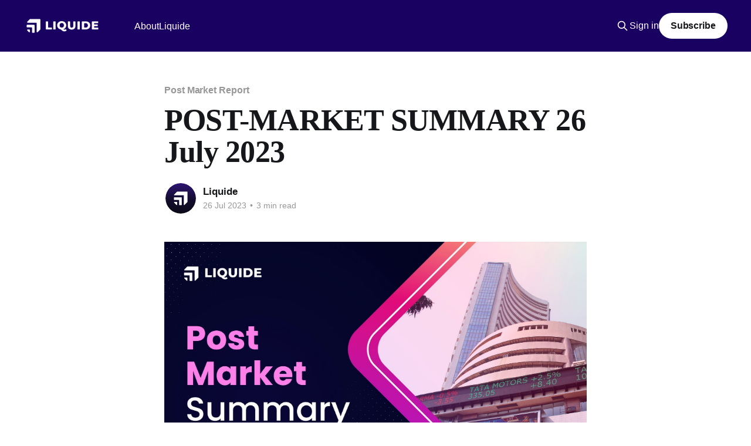

--- FILE ---
content_type: text/html; charset=utf-8
request_url: https://blog.liquide.life/post-market-summary-26-july-2023/
body_size: 7225
content:
<!DOCTYPE html>
<html lang="en">
<head>

    <title>POST-MARKET SUMMARY 26 July 2023</title>
    <meta charset="utf-8" />
    <meta http-equiv="X-UA-Compatible" content="IE=edge" />
    <meta name="HandheldFriendly" content="True" />
    <meta name="viewport" content="width=device-width, initial-scale=1.0" />
    
    <link rel="preload" as="style" href="https://blog.liquide.life/assets/built/screen.css?v=8fa87adacb" />
    <link rel="preload" as="script" href="https://blog.liquide.life/assets/built/casper.js?v=8fa87adacb" />

    <link rel="stylesheet" type="text/css" href="https://blog.liquide.life/assets/built/screen.css?v=8fa87adacb" />

    <link rel="icon" href="https://blog.liquide.life/content/images/size/w256h256/2023/04/liquideicon-2.png" type="image/png">
    <link rel="canonical" href="https://blog.liquide.life/post-market-summary-26-july-2023/">
    <meta name="referrer" content="no-referrer-when-downgrade">
    
    <meta property="og:site_name" content="Liquide Blog">
    <meta property="og:type" content="article">
    <meta property="og:title" content="POST-MARKET SUMMARY 26 July 2023">
    <meta property="og:description" content="Following a lackluster movement in the previous session, the Indian equity markets advanced by half a percent on July 26, supported by broad-based buying across various sectors. The Nifty opened positively and continued to build on its gains, maintaining near the day&#x27;s peak. However, investors are cautious as they await">
    <meta property="og:url" content="https://blog.liquide.life/post-market-summary-26-july-2023/">
    <meta property="og:image" content="https://blog.liquide.life/content/images/size/w1200/2023/07/post-market-17.jpg">
    <meta property="article:published_time" content="2023-07-26T12:43:05.000Z">
    <meta property="article:modified_time" content="2023-07-26T12:43:05.000Z">
    <meta property="article:tag" content="Post Market Report">
    <meta property="article:tag" content="post market summary">
    
    <meta property="article:publisher" content="https://www.facebook.com/lifeisliquide">
    <meta property="article:author" content="https://www.facebook.com/lifeisliquide">
    <meta name="twitter:card" content="summary_large_image">
    <meta name="twitter:title" content="POST-MARKET SUMMARY 26 July 2023">
    <meta name="twitter:description" content="Following a lackluster movement in the previous session, the Indian equity markets advanced by half a percent on July 26, supported by broad-based buying across various sectors. The Nifty opened positively and continued to build on its gains, maintaining near the day&#x27;s peak. However, investors are cautious as they await">
    <meta name="twitter:url" content="https://blog.liquide.life/post-market-summary-26-july-2023/">
    <meta name="twitter:image" content="https://blog.liquide.life/content/images/size/w1200/2023/07/post-market-17.jpg">
    <meta name="twitter:label1" content="Written by">
    <meta name="twitter:data1" content="Liquide">
    <meta name="twitter:label2" content="Filed under">
    <meta name="twitter:data2" content="Post Market Report, post market summary">
    <meta name="twitter:site" content="@liquide_life">
    <meta name="twitter:creator" content="@liquide_life">
    <meta property="og:image:width" content="1200">
    <meta property="og:image:height" content="675">
    
    <script type="application/ld+json">
{
    "@context": "https://schema.org",
    "@type": "Article",
    "publisher": {
        "@type": "Organization",
        "name": "Liquide Blog",
        "url": "https://blog.liquide.life/",
        "logo": {
            "@type": "ImageObject",
            "url": "https://blog.liquide.life/content/images/2024/04/WHITE-TRANSPARENT.png"
        }
    },
    "author": {
        "@type": "Person",
        "name": "Liquide",
        "image": {
            "@type": "ImageObject",
            "url": "https://blog.liquide.life/content/images/2023/03/ic_launcher.png",
            "width": 768,
            "height": 768
        },
        "url": "https://blog.liquide.life/author/liquide/",
        "sameAs": [
            "https://liquide.life/",
            "https://www.facebook.com/lifeisliquide",
            "https://x.com/liquide_life"
        ]
    },
    "headline": "POST-MARKET SUMMARY 26 July 2023",
    "url": "https://blog.liquide.life/post-market-summary-26-july-2023/",
    "datePublished": "2023-07-26T12:43:05.000Z",
    "dateModified": "2023-07-26T12:43:05.000Z",
    "image": {
        "@type": "ImageObject",
        "url": "https://blog.liquide.life/content/images/size/w1200/2023/07/post-market-17.jpg",
        "width": 1200,
        "height": 675
    },
    "keywords": "Post Market Report, post market summary",
    "description": "Following a lackluster movement in the previous session, the Indian equity markets advanced by half a percent on July 26, supported by broad-based buying across various sectors. The Nifty opened positively and continued to build on its gains, maintaining near the day&#x27;s peak. However, investors are cautious as they await the outcome of the US Fed&#x27;s meeting later tonight, which is expected to mark the final rate hike for this calendar year.\n\nNIFTY: The index opened 53 points higher at 19,733 and m",
    "mainEntityOfPage": "https://blog.liquide.life/post-market-summary-26-july-2023/"
}
    </script>

    <meta name="generator" content="Ghost 6.12">
    <link rel="alternate" type="application/rss+xml" title="Liquide Blog" href="https://blog.liquide.life/rss/">
    <script defer src="https://cdn.jsdelivr.net/ghost/portal@~2.56/umd/portal.min.js" data-i18n="true" data-ghost="https://blog.liquide.life/" data-key="ac328f26344db334048cc2583f" data-api="https://liquide-life.ghost.io/ghost/api/content/" data-locale="en" crossorigin="anonymous"></script><style id="gh-members-styles">.gh-post-upgrade-cta-content,
.gh-post-upgrade-cta {
    display: flex;
    flex-direction: column;
    align-items: center;
    font-family: -apple-system, BlinkMacSystemFont, 'Segoe UI', Roboto, Oxygen, Ubuntu, Cantarell, 'Open Sans', 'Helvetica Neue', sans-serif;
    text-align: center;
    width: 100%;
    color: #ffffff;
    font-size: 16px;
}

.gh-post-upgrade-cta-content {
    border-radius: 8px;
    padding: 40px 4vw;
}

.gh-post-upgrade-cta h2 {
    color: #ffffff;
    font-size: 28px;
    letter-spacing: -0.2px;
    margin: 0;
    padding: 0;
}

.gh-post-upgrade-cta p {
    margin: 20px 0 0;
    padding: 0;
}

.gh-post-upgrade-cta small {
    font-size: 16px;
    letter-spacing: -0.2px;
}

.gh-post-upgrade-cta a {
    color: #ffffff;
    cursor: pointer;
    font-weight: 500;
    box-shadow: none;
    text-decoration: underline;
}

.gh-post-upgrade-cta a:hover {
    color: #ffffff;
    opacity: 0.8;
    box-shadow: none;
    text-decoration: underline;
}

.gh-post-upgrade-cta a.gh-btn {
    display: block;
    background: #ffffff;
    text-decoration: none;
    margin: 28px 0 0;
    padding: 8px 18px;
    border-radius: 4px;
    font-size: 16px;
    font-weight: 600;
}

.gh-post-upgrade-cta a.gh-btn:hover {
    opacity: 0.92;
}</style>
    <script defer src="https://cdn.jsdelivr.net/ghost/sodo-search@~1.8/umd/sodo-search.min.js" data-key="ac328f26344db334048cc2583f" data-styles="https://cdn.jsdelivr.net/ghost/sodo-search@~1.8/umd/main.css" data-sodo-search="https://liquide-life.ghost.io/" data-locale="en" crossorigin="anonymous"></script>
    
    <link href="https://blog.liquide.life/webmentions/receive/" rel="webmention">
    <script defer src="/public/cards.min.js?v=8fa87adacb"></script>
    <link rel="stylesheet" type="text/css" href="/public/cards.min.css?v=8fa87adacb">
    <script defer src="/public/member-attribution.min.js?v=8fa87adacb"></script>
    <script defer src="/public/ghost-stats.min.js?v=8fa87adacb" data-stringify-payload="false" data-datasource="analytics_events" data-storage="localStorage" data-host="https://blog.liquide.life/.ghost/analytics/api/v1/page_hit"  tb_site_uuid="bcc7775d-6d25-4d93-b964-6a9ec40015e3" tb_post_uuid="7df0ded9-2b7a-4aad-a638-52af22cf49ce" tb_post_type="post" tb_member_uuid="undefined" tb_member_status="undefined"></script><style>:root {--ghost-accent-color: #190162;}</style>
    <!-- Google tag (gtag.js) -->
<script async src="https://www.googletagmanager.com/gtag/js?id=G-2TEV7YYC9T"></script>
<script>
  window.dataLayer = window.dataLayer || [];
  function gtag(){dataLayer.push(arguments);}
  gtag('js', new Date());

  gtag('config', 'G-2TEV7YYC9T');
</script>

</head>
<body class="post-template tag-post-market-report tag-post-market-summary is-head-left-logo has-serif-title has-sans-body has-cover">
<div class="viewport">

    <header id="gh-head" class="gh-head outer">
        <div class="gh-head-inner inner">
            <div class="gh-head-brand">
                <a class="gh-head-logo" href="https://blog.liquide.life">
                        <img src="https://blog.liquide.life/content/images/2024/04/WHITE-TRANSPARENT.png" alt="Liquide Blog">
                </a>
                <button class="gh-search gh-icon-btn" aria-label="Search this site" data-ghost-search><svg xmlns="http://www.w3.org/2000/svg" fill="none" viewBox="0 0 24 24" stroke="currentColor" stroke-width="2" width="20" height="20"><path stroke-linecap="round" stroke-linejoin="round" d="M21 21l-6-6m2-5a7 7 0 11-14 0 7 7 0 0114 0z"></path></svg></button>
                <button class="gh-burger" aria-label="Main Menu"></button>
            </div>

            <nav class="gh-head-menu">
                <ul class="nav">
    <li class="nav-about"><a href="https://blog.liquide.life/about/">About</a></li>
    <li class="nav-liquide"><a href="https://liquide.life">Liquide</a></li>
</ul>

            </nav>

            <div class="gh-head-actions">
                    <button class="gh-search gh-icon-btn" aria-label="Search this site" data-ghost-search><svg xmlns="http://www.w3.org/2000/svg" fill="none" viewBox="0 0 24 24" stroke="currentColor" stroke-width="2" width="20" height="20"><path stroke-linecap="round" stroke-linejoin="round" d="M21 21l-6-6m2-5a7 7 0 11-14 0 7 7 0 0114 0z"></path></svg></button>
                    <div class="gh-head-members">
                                <a class="gh-head-link" href="#/portal/signin" data-portal="signin">Sign in</a>
                                <a class="gh-head-button" href="#/portal/signup" data-portal="signup">Subscribe</a>
                    </div>
            </div>
        </div>
    </header>

    <div class="site-content">
        



<main id="site-main" class="site-main">
<article class="article post tag-post-market-report tag-post-market-summary image-small">

    <header class="article-header gh-canvas">

        <div class="article-tag post-card-tags">
                <span class="post-card-primary-tag">
                    <a href="/tag/post-market-report/">Post Market Report</a>
                </span>
        </div>

        <h1 class="article-title">POST-MARKET SUMMARY 26 July 2023</h1>


        <div class="article-byline">
        <section class="article-byline-content">

            <ul class="author-list instapaper_ignore">
                <li class="author-list-item">
                    <a href="/author/liquide/" class="author-avatar" aria-label="Read more of Liquide">
                        <img class="author-profile-image" src="/content/images/size/w100/2023/03/ic_launcher.png" alt="Liquide" />
                    </a>
                </li>
            </ul>

            <div class="article-byline-meta">
                <h4 class="author-name"><a href="/author/liquide/">Liquide</a></h4>
                <div class="byline-meta-content">
                    <time class="byline-meta-date" datetime="2023-07-26">26 Jul 2023</time>
                        <span class="byline-reading-time"><span class="bull">&bull;</span> 3 min read</span>
                </div>
            </div>

        </section>
        </div>

            <figure class="article-image">
                <img
                    srcset="/content/images/size/w300/2023/07/post-market-17.jpg 300w,
                            /content/images/size/w600/2023/07/post-market-17.jpg 600w,
                            /content/images/size/w1000/2023/07/post-market-17.jpg 1000w,
                            /content/images/size/w2000/2023/07/post-market-17.jpg 2000w"
                    sizes="(min-width: 1400px) 1400px, 92vw"
                    src="/content/images/size/w2000/2023/07/post-market-17.jpg"
                    alt="Liquide Post-Market Summary 26th July 2023"
                />
            </figure>

    </header>

    <section class="gh-content gh-canvas">
        <p>Following a lackluster movement in the previous session, the Indian equity markets advanced by half a percent on July 26, supported by broad-based buying across various sectors. The Nifty opened positively and continued to build on its gains, maintaining near the day's peak. However, investors are cautious as they await the outcome of the US Fed's meeting later tonight, which is expected to mark the final rate hike for this calendar year.</p><p><a href="https://blog.liquide.life/nifty-50-a-comprehensive-guide-for-investors-to-diversify-their-portfolio-and-track-indian-market-performance/"><strong><u>NIFTY</u></strong>:</a> The index opened 53 points higher at 19,733 and made a high of 19,825 before closing at 19,778. Nifty has formed a bullish candlestick with a small upper shadow on the daily chart. Its immediate resistance level is now placed at 20,000 while immediate support is at 19,600.</p><p><a href="https://blog.liquide.life/bank-nifty-demystified/"><strong><u>BANK NIFTY</u></strong>:</a>  The index opened 90 points higher at 45,935 and closed at 46,062. Bank Nifty formed an Inside Bar kind of candlestick pattern on the daily chart, though it is a bullish candlestick pattern with a small lower shadow. Its immediate resistance level is now placed at 46,200 while support is at 45,700.</p><figure class="kg-card kg-image-card kg-card-hascaption"><img src="https://blog.liquide.life/content/images/2023/07/image-93.png" class="kg-image" alt loading="lazy" width="1085" height="450" srcset="https://blog.liquide.life/content/images/size/w600/2023/07/image-93.png 600w, https://blog.liquide.life/content/images/size/w1000/2023/07/image-93.png 1000w, https://blog.liquide.life/content/images/2023/07/image-93.png 1085w" sizes="(min-width: 720px) 720px"><figcaption>Indices closing for 26th July 2023</figcaption></figure><figure class="kg-card kg-image-card kg-card-hascaption"><img src="https://blog.liquide.life/content/images/2023/07/image-94.png" class="kg-image" alt loading="lazy" width="745" height="415" srcset="https://blog.liquide.life/content/images/size/w600/2023/07/image-94.png 600w, https://blog.liquide.life/content/images/2023/07/image-94.png 745w" sizes="(min-width: 720px) 720px"><figcaption>Major Market Indices data</figcaption></figure><figure class="kg-card kg-image-card kg-card-hascaption"><img src="https://blog.liquide.life/content/images/2023/07/image-99.png" class="kg-image" alt loading="lazy" width="640" height="430" srcset="https://blog.liquide.life/content/images/size/w600/2023/07/image-99.png 600w, https://blog.liquide.life/content/images/2023/07/image-99.png 640w"><figcaption>FII/DII Data</figcaption></figure><figure class="kg-card kg-image-card kg-card-hascaption"><img src="https://blog.liquide.life/content/images/2023/07/image-98.png" class="kg-image" alt loading="lazy" width="915" height="350" srcset="https://blog.liquide.life/content/images/size/w600/2023/07/image-98.png 600w, https://blog.liquide.life/content/images/2023/07/image-98.png 915w" sizes="(min-width: 720px) 720px"><figcaption>Nifty Gainers &amp; Losers</figcaption></figure><h2 id="stocks-in-spotlight">Stocks in Spotlight</h2><p>▪   <strong><u><a href="https://liquide.life/stocks/motilal-oswal-financial-services/62584d19d8ddbbdfbe1cd0f1?ref=blog.liquide.life">Motilal Oswal Financial Services Ltd:</a></u></strong>   Stock surged nearly 7% after the company said its board on July 27 will consider internal restructuring within group entities, including transferring the broking and distribution business, demerger of wealth business from Motilal Oswal Wealth and other related matters.</p><p>▪   <a href="https://liquide.life/stocks/delta-corp/62584d19d8ddbbdfbe1cd146?ref=blog.liquide.life"><strong><u>Delta Corp Ltd</u></strong><u>:</u> </a>  Stock inched up 3% after the casino and gaming player posted a 19% jump in net profit at Rs 67.91 crore for the quarter ended June 2023.</p><p>▪  <a href="https://liquide.life/stocks/piramal-enterprises/62584d19d8ddbbdfbe1cd02d?ref=blog.liquide.life"> <strong><u>Piramal Enterprises Ltd:</u></strong></a>   Stock surged 8% after the company announced its proposal to buyback equity shares, which will be discussed in the Board meeting on July 28.</p><h2 id="global-news">Global News</h2><p>▪   Asia-Pacific markets traded mixed on Wednesday, as investors are cautious as they await the US Federal Reserve's rate decision later tonight. It is anticipated that the Fed will mark its 11th interest rate hike since March 2022, leading to a predominantly negative sentiment in the region.</p><p>▪   Oil prices hovered close to their highest levels in three months. However, investors remained cautious due to the anticipated Federal Reserve rate hike and concerns about a surge in US crude supplies.</p><hr><p></p><p><em>This document has been issued by Liquide Solutions Private Limited for information purposes only and should not be construed as</em></p><p><em> i) an offer or recommendation to buy or sell securities, commodities, currencies or other investments referred to herein; or </em></p><p><em>ii) an offer to sell or a solicitation or an offer for the purchase of any of the baskets of Liquide Solutions; or </em></p><p><em>iii) investment research or investment advice. It does not have regard to specific investment objectives, financial situation and the particular needs of any specific person who may receive this document. Investors should seek personal and independent advice regarding the appropriateness of investing in any of the funds, securities, other investment, or investment strategies that may have been discussed or referred to herein and should understand that the views regarding future prospects may or may not be realized. In no event shall Liquide Life Private Limited and / or its affiliates or any of their directors, trustees, officers and employees be liable for any direct, indirect, special, incidental or consequential damages arising out of the use of information/opinion herein.</em></p><p><em>With <a href="https://liquide.life/?ref=blog.liquide.life">Liquide</a>, you can explore stocks, trade securely in your own broker account, and receive expert-recommended trade setups. Stay updated with real-time tracking, market commentary, and AI-powered insights from <a href="https://liquide.life/stock-insights-by-limo?ref=blog.liquide.life">LiMo</a>, our intelligent bot. Whether you're a seasoned investor or a newbie, Liquide provides the tools you need to discover your next big investment opportunity. Download the app now from <a href="https://liquide.app.link/blog2023?ref=blog.liquide.life">Google Play Store</a> and <a href="https://liquide.app.link/blog2023?ref=blog.liquide.life">Apple App Store</a> to revolutionize your investment journey. Don't miss out on the chance to level up your investing game with Liquide.</em></p>
    </section>


</article>
</main>

    <section class="footer-cta outer">
        <div class="inner">
            <h2 class="footer-cta-title">Sign up for more like this.</h2>
            <a class="footer-cta-button" href="#/portal" data-portal>
                <div class="footer-cta-input">Enter your email</div>
                <span>Subscribe</span>
            </a>
        </div>
    </section>



            <aside class="read-more-wrap outer">
                <div class="read-more inner">
                        
<article class="post-card post">

    <a class="post-card-image-link" href="/liquide-market-summary-19th-january-2026/">

        <img class="post-card-image"
            srcset="/content/images/size/w300/2025/12/Post-Market-Summary-Banner-1.jpg 300w,
                    /content/images/size/w600/2025/12/Post-Market-Summary-Banner-1.jpg 600w,
                    /content/images/size/w1000/2025/12/Post-Market-Summary-Banner-1.jpg 1000w,
                    /content/images/size/w2000/2025/12/Post-Market-Summary-Banner-1.jpg 2000w"
            sizes="(max-width: 1000px) 400px, 800px"
            src="/content/images/size/w600/2025/12/Post-Market-Summary-Banner-1.jpg"
            alt="Liquide Market Summary 19th January 2026"
            loading="lazy"
        />


    </a>

    <div class="post-card-content">

        <a class="post-card-content-link" href="/liquide-market-summary-19th-january-2026/">
            <header class="post-card-header">
                <div class="post-card-tags">
                </div>
                <h2 class="post-card-title">
                    Liquide Market Summary 19th January 2026
                </h2>
            </header>
                <div class="post-card-excerpt">Indian equities started the week on a cautious note, with the Nifty briefly dipping below the 25,500 mark intraday, as weak global cues sparked broad-based profit-booking. Renewed concerns over a potential global trade war, coupled with mixed earnings results, weighed on market sentiment.</div>
        </a>

        <footer class="post-card-meta">
            <time class="post-card-meta-date" datetime="2026-01-19">19 Jan 2026</time>
                <span class="post-card-meta-length">3 min read</span>
        </footer>

    </div>

</article>
                        
<article class="post-card post">

    <a class="post-card-image-link" href="/market-weekly-recap-analysis-top-gainers-losers/">

        <img class="post-card-image"
            srcset="/content/images/size/w300/2026/01/Blog-Banner_180126.png 300w,
                    /content/images/size/w600/2026/01/Blog-Banner_180126.png 600w,
                    /content/images/size/w1000/2026/01/Blog-Banner_180126.png 1000w,
                    /content/images/size/w2000/2026/01/Blog-Banner_180126.png 2000w"
            sizes="(max-width: 1000px) 400px, 800px"
            src="/content/images/size/w600/2026/01/Blog-Banner_180126.png"
            alt="weekly report, rbl bank, bank of india, hcl technologies, ltimindtree, ab capital, nse, sebi, nifty, sensex, limo, liquide"
            loading="lazy"
        />


    </a>

    <div class="post-card-content">

        <a class="post-card-content-link" href="/market-weekly-recap-analysis-top-gainers-losers/">
            <header class="post-card-header">
                <div class="post-card-tags">
                </div>
                <h2 class="post-card-title">
                    Weekly Recap: Geopolitical Tensions, Earnings &amp; Market Outlook
                </h2>
            </header>
                <div class="post-card-excerpt">Explore the key market movements of the week, including the impact of escalating geopolitical tensions and major earnings reports. Get the full breakdown, including top stock performers, losers and expert insights for the week ahead.</div>
        </a>

        <footer class="post-card-meta">
            <time class="post-card-meta-date" datetime="2026-01-18">18 Jan 2026</time>
                <span class="post-card-meta-length">3 min read</span>
        </footer>

    </div>

</article>
                        
<article class="post-card post">

    <a class="post-card-image-link" href="/liquide-market-summary-16th-january-2026/">

        <img class="post-card-image"
            srcset="/content/images/size/w300/2025/12/Post-Market-Summary-Banner-1.jpg 300w,
                    /content/images/size/w600/2025/12/Post-Market-Summary-Banner-1.jpg 600w,
                    /content/images/size/w1000/2025/12/Post-Market-Summary-Banner-1.jpg 1000w,
                    /content/images/size/w2000/2025/12/Post-Market-Summary-Banner-1.jpg 2000w"
            sizes="(max-width: 1000px) 400px, 800px"
            src="/content/images/size/w600/2025/12/Post-Market-Summary-Banner-1.jpg"
            alt="Liquide Market Summary 16th January 2026"
            loading="lazy"
        />


    </a>

    <div class="post-card-content">

        <a class="post-card-content-link" href="/liquide-market-summary-16th-january-2026/">
            <header class="post-card-header">
                <div class="post-card-tags">
                </div>
                <h2 class="post-card-title">
                    Liquide Market Summary 16th January 2026
                </h2>
            </header>
                <div class="post-card-excerpt">Equity benchmarks edged higher on January 16, supported by earnings optimism in the IT and PSU Bank sectors. However, concerns over a US trade deal and continued foreign fund outflows kept the markets under pressure.</div>
        </a>

        <footer class="post-card-meta">
            <time class="post-card-meta-date" datetime="2026-01-16">16 Jan 2026</time>
                <span class="post-card-meta-length">3 min read</span>
        </footer>

    </div>

</article>
                </div>
            </aside>



    </div>

    <footer class="site-footer outer">
        <div class="inner">
            <section class="copyright"><a href="https://blog.liquide.life">Liquide Blog</a> &copy; 2026</section>
            <nav class="site-footer-nav">
                
            </nav>
            <div class="gh-powered-by"><a href="https://ghost.org/" target="_blank" rel="noopener">Powered by Ghost</a></div>
        </div>
    </footer>

</div>

    <div class="pswp" tabindex="-1" role="dialog" aria-hidden="true">
    <div class="pswp__bg"></div>

    <div class="pswp__scroll-wrap">
        <div class="pswp__container">
            <div class="pswp__item"></div>
            <div class="pswp__item"></div>
            <div class="pswp__item"></div>
        </div>

        <div class="pswp__ui pswp__ui--hidden">
            <div class="pswp__top-bar">
                <div class="pswp__counter"></div>

                <button class="pswp__button pswp__button--close" title="Close (Esc)"></button>
                <button class="pswp__button pswp__button--share" title="Share"></button>
                <button class="pswp__button pswp__button--fs" title="Toggle fullscreen"></button>
                <button class="pswp__button pswp__button--zoom" title="Zoom in/out"></button>

                <div class="pswp__preloader">
                    <div class="pswp__preloader__icn">
                        <div class="pswp__preloader__cut">
                            <div class="pswp__preloader__donut"></div>
                        </div>
                    </div>
                </div>
            </div>

            <div class="pswp__share-modal pswp__share-modal--hidden pswp__single-tap">
                <div class="pswp__share-tooltip"></div>
            </div>

            <button class="pswp__button pswp__button--arrow--left" title="Previous (arrow left)"></button>
            <button class="pswp__button pswp__button--arrow--right" title="Next (arrow right)"></button>

            <div class="pswp__caption">
                <div class="pswp__caption__center"></div>
            </div>
        </div>
    </div>
</div>
<script
    src="https://code.jquery.com/jquery-3.5.1.min.js"
    integrity="sha256-9/aliU8dGd2tb6OSsuzixeV4y/faTqgFtohetphbbj0="
    crossorigin="anonymous">
</script>
<script src="https://blog.liquide.life/assets/built/casper.js?v=8fa87adacb"></script>
<script>
$(document).ready(function () {
    // Mobile Menu Trigger
    $('.gh-burger').click(function () {
        $('body').toggleClass('gh-head-open');
    });
    // FitVids - Makes video embeds responsive
    $(".gh-content").fitVids();
});
</script>



</body>
</html>
